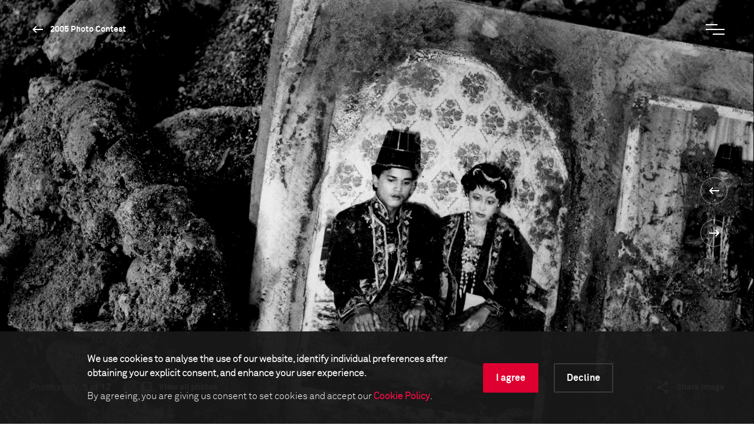

--- FILE ---
content_type: image/svg+xml
request_url: https://www.worldpressphoto.org/Frontend/images/logo.svg
body_size: 1818
content:
<?xml version="1.0" encoding="UTF-8"?>
<svg width="335px" height="81px" viewBox="0 0 335 81" version="1.1" xmlns="http://www.w3.org/2000/svg" xmlns:xlink="http://www.w3.org/1999/xlink">
    <!-- Generator: Sketch 49.3 (51167) - http://www.bohemiancoding.com/sketch -->
    <title>Group</title>
    <desc>Created with Sketch.</desc>
    <defs></defs>
    <g id="Page-1" stroke="none" stroke-width="1" fill="none" fill-rule="evenodd">
        <g id="Group" fill-rule="nonzero">
            <rect id="Rectangle-path" fill="#C90023" x="0" y="0.84" width="334.49" height="79.37"></rect>
            <polygon id="Shape" fill="#FFFFFF" points="53.89 26.53 47.97 54.53 43.73 54.53 39.73 36.65 39.61 36.65 35.73 54.53 31.41 54.53 25.41 26.53 31.29 26.53 34.29 43.33 34.37 43.33 37.85 26.53 41.85 26.53 45.37 43.33 45.37 43.33 48.05 26.53"></polygon>
            <path d="M71.85,42.09 C71.85,52.21 69.25,55.01 63.01,55.01 C57.29,55.01 54.17,53.01 54.17,42.41 L54.17,38.33 C54.17,29.33 57.37,26.05 63.01,26.05 C69.37,26.05 71.85,29.69 71.85,38.45 L71.85,42.09 Z M66.01,42.69 L66.01,38.09 C66.01,33.97 65.73,30.81 63.01,30.81 C60.13,30.81 60.01,34.21 60.01,38.09 L60.01,42.57 C60.01,46.57 59.85,50.09 63.01,50.09 C66.17,50.09 66.01,46.37 66.01,42.69 Z" id="Shape" fill="#FFFFFF"></path>
            <path d="M84.77,54.53 L81.77,44.61 L79.89,44.61 L79.89,54.53 L74.17,54.53 L74.17,26.5299756 L81.33,26.53 C83.89,26.53 90.17,26.45 90.17,35.45 C90.17,38.85 88.97,41.61 86.81,43.17 L90.97,54.53 L84.77,54.53 Z M79.85,31.01 L79.85,40.13 L80.85,40.13 C83.65,40.13 84.41,38.97 84.41,35.61 C84.41,32.73 83.85,31.01 81.41,31.01 L79.85,31.01 Z" id="Shape" fill="#FFFFFF"></path>
            <polygon id="Shape" fill="#FFFFFF" points="98.13 26.53 98.13 49.21 103.53 49.21 103.53 54.53 92.41 54.53 92.41 26.53"></polygon>
            <path d="M105.49,54.53 L105.49,26.53 L111.13,26.53 C117.25,26.53 122.13,28.33 122.13,40.53 C122.13,49.85 119.85,54.53 111.25,54.53 L105.49,54.53 Z M111.77,31.53 L111.21,31.53 L111.21,49.73 L111.97,49.73 C115.97,49.73 116.29,46.41 116.29,40.53 C116.29,35.21 116.09,31.49 111.77,31.49 L111.77,31.53 Z" id="Shape" fill="#FFFFFF"></path>
            <path d="M137.01,45.49 L137.01,54.49 L131.29,54.49 L131.29,26.49 L138.45,26.49 C141.05,26.49 147.29,26.93 147.29,35.81 C147.29,42.09 144.37,45.45 139.29,45.45 L137.01,45.49 Z M137.01,31.01 L137.01,40.96 L138.01,40.96 C140.81,40.96 141.49,39.6 141.49,35.88 C141.49,32.88 140.93,31.04 138.49,31.04 L137.01,31.01 Z" id="Shape" fill="#FFFFFF"></path>
            <path d="M159.53,54.53 L156.53,44.61 L154.61,44.61 L154.61,54.53 L148.89,54.53 L148.89,26.5299756 L156.05,26.53 C158.61,26.53 164.88,26.45 164.88,35.45 C164.88,38.85 163.69,41.61 161.53,43.17 L165.68,54.53 L159.53,54.53 Z M154.61,31.01 L154.61,40.13 L155.61,40.13 C158.41,40.13 159.17,38.97 159.17,35.61 C159.17,32.73 158.61,31.01 156.17,31.01 L154.61,31.01 Z" id="Shape" fill="#FFFFFF"></path>
            <polygon id="Shape" fill="#FFFFFF" points="179.81 26.53 179.81 31.81 172.89 31.81 172.89 37.65 178.81 37.65 178.81 42.96 172.89 42.96 172.89 49.24 179.81 49.24 179.81 54.56 167.17 54.56 167.17 26.56"></polygon>
            <path d="M194.76,32.17 C193.365546,31.3602037 191.771706,30.9582789 190.16,31.01 C187.89,31.01 186.93,31.93 186.93,34.01 C186.93,36.41 188.09,37.37 190.13,38.13 C192.69,39.13 195.65,40.85 195.65,46.25 C195.65,51.65 192.65,55.01 186.57,55.01 C184.866269,55.0344109 183.172221,54.7498109 181.57,54.17 L181.57,48.29 C183.077599,49.0785237 184.748851,49.5031861 186.45,49.53 C188.61,49.53 189.97,48.85 189.97,46.61 C189.97,43.93 188.33,43.05 186.09,42.09 C183.61,41.09 181.09,39.09 181.09,34.25 C181.09,29.41 183.89,26.05 189.09,26.05 C191.01,26.05 193.2,26.13 194.72,26.93 L194.76,32.17 Z" id="Shape" fill="#FFFFFF"></path>
            <path d="M210.2,32.17 C208.804532,31.3626986 207.211416,30.9609565 205.6,31.01 C203.32,31.01 202.37,31.93 202.37,34.01 C202.37,36.41 203.53,37.37 205.57,38.13 C208.12,39.13 211.08,40.85 211.08,46.25 C211.08,51.65 208.08,55.01 202.01,55.01 C200.306269,55.0344109 198.612221,54.7498109 197.01,54.17 L197.01,48.29 C198.517599,49.0785237 200.188851,49.5031861 201.89,49.53 C204.05,49.53 205.4,48.85 205.4,46.61 C205.4,43.93 203.77,43.05 201.53,42.09 C199.05,41.09 196.53,39.09 196.53,34.25 C196.53,29.41 199.33,26.05 204.53,26.05 C206.45,26.05 208.64,26.13 210.16,26.93 L210.2,32.17 Z" id="Shape" fill="#FFFFFF"></path>
            <path d="M225.61,45.49 L225.61,54.49 L219.9,54.49 L219.9,26.49 L227.05,26.49 C229.65,26.49 235.89,26.93 235.89,35.81 C235.89,42.09 232.97,45.45 227.89,45.45 L225.61,45.49 Z M225.61,31.01 L225.61,40.96 L226.61,40.96 C229.41,40.96 230.09,39.6 230.09,35.88 C230.09,32.88 229.53,31.04 227.09,31.04 L225.61,31.01 Z" id="Shape" fill="#FFFFFF"></path>
            <polygon id="Shape" fill="#FFFFFF" points="243.24 26.53 243.24 37.65 248.61 37.65 248.61 26.53 254.33 26.53 254.33 54.53 248.61 54.53 248.61 42.41 243.21 42.41 243.21 54.53 237.5 54.53 237.5 26.53"></polygon>
            <path d="M274.32,42.09 C274.32,52.21 271.72,55.01 265.48,55.01 C259.76,55.01 256.65,53.01 256.65,42.41 L256.65,38.33 C256.65,29.33 259.84,26.05 265.48,26.05 C271.84,26.05 274.32,29.69 274.32,38.45 L274.32,42.09 Z M268.48,42.69 L268.48,38.09 C268.48,33.97 268.2,30.81 265.48,30.81 C262.6,30.81 262.48,34.21 262.48,38.09 L262.48,42.57 C262.48,46.57 262.32,50.09 265.48,50.09 C268.64,50.09 268.48,46.37 268.48,42.69 Z" id="Shape" fill="#FFFFFF"></path>
            <polygon id="Shape" fill="#FFFFFF" points="289.44 26.53 289.44 31.81 285.12 31.81 285.12 54.53 279.4 54.53 279.4 31.81 275.04 31.81 275.04 26.53"></polygon>
            <path d="M307.84,42.09 C307.84,52.21 305.24,55.01 299,55.01 C293.28,55.01 290.16,53.01 290.16,42.41 L290.16,38.33 C290.16,29.33 293.36,26.05 299,26.05 C305.36,26.05 307.84,29.69 307.84,38.45 L307.84,42.09 Z M302,42.69 L302,38.09 C302,33.97 301.72,30.81 299,30.81 C296.12,30.81 296,34.21 296,38.09 L296,42.57 C296,46.57 295.84,50.09 299,50.09 C302.16,50.09 302,46.37 302,42.69 Z" id="Shape" fill="#FFFFFF"></path>
        </g>
    </g>
</svg>

--- FILE ---
content_type: image/svg+xml
request_url: https://www.worldpressphoto.org/Frontend/images/icon-search.svg
body_size: 1080
content:
<?xml version="1.0" encoding="UTF-8"?>
<svg width="40px" height="40px" viewBox="0 0 40 40" version="1.1" xmlns="http://www.w3.org/2000/svg" xmlns:xlink="http://www.w3.org/1999/xlink">
    <!-- Generator: Sketch 52.3 (67297) - http://www.bohemiancoding.com/sketch -->
    <title>1.Atoms/Icons/White/Navigation/Search</title>
    <desc>Created with Sketch.</desc>
    <g id="1.Atoms/Icons/White/Navigation/Search" stroke="none" stroke-width="1" fill="none" fill-rule="evenodd">
        <g id="ic_menu_black_24px">
            <polygon id="Shape" points="0 0 40 0 40 40 0 40"></polygon>
        </g>
        <path d="M22.7759923,21.2909093 C23.5471713,20.2211837 24,18.9104797 24,17.5 C24,13.91 21.09,11 17.5,11 C13.91,11 11,13.91 11,17.5 C11,21.09 13.91,24 17.5,24 C18.9117247,24 20.2234975,23.5463715 21.2937414,22.7739495 C21.7673006,23.2573006 22,23.5 22,23.5 L26.2942268,27.7856384 C26.6840146,28.1746466 27.3159907,28.1740093 27.7100895,27.7799105 L27.7799105,27.7100895 C28.1720821,27.3179179 28.1778532,26.6872276 27.7856384,26.2942268 L23.5,22 C23.5,22 22.930863,21.44578 22.7759923,21.2909093 Z M13,17.5 C13,15.01 15.01,13 17.5,13 C19.99,13 22,15.01 22,17.5 C22,19.99 19.99,22 17.5,22 C15.01,22 13,19.99 13,17.5 Z" id="Shape" fill="#FFFFFF"></path>
    </g>
</svg>